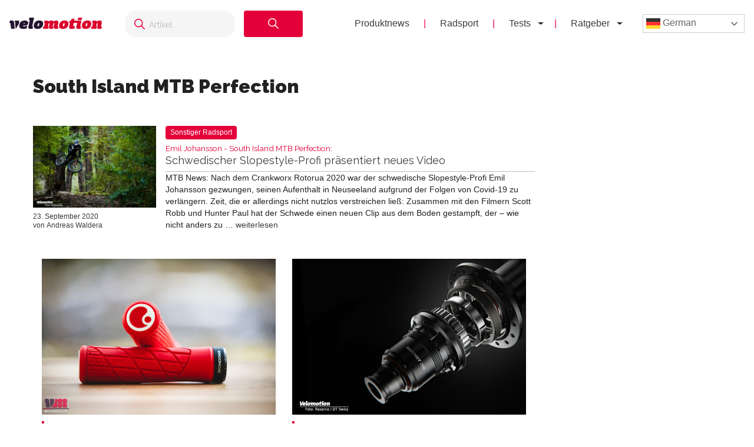

--- FILE ---
content_type: text/css
request_url: https://velomotion.de/wp-content/themes/magazine-pro/style.css?ver=3.1
body_size: 7217
content:
/**
 * Theme Name: Velomotion Magazine
 * Template:   genesis
 */

:root {
    --vm-color-primary: #E4003A;
    --vm-color-light: #ffffff;
    --vm-color-text: #151515;
    --vm-color-muted: #383838;
    --vm-grid-gap: 1rem;
    --vm-grid-gap-2x: 2rem;
    --vm-grid-gap-half: 0.5rem;
    --vm-header-height: 80px;
    --vm-color-border: #bbbbbb;
    --vm-space-xs: 0.5rem;
    --vm-space-sm: 1rem;
    --vm-space-md: 1.5rem;
    --vm-space-lg: 2.5rem;
    --vm-space-xl: 3rem;
}

* {
    box-sizing: border-box;
}

article, aside, details, figcaption, figure, footer, header, hgroup, main, nav, section, summary {
    display: block
}

audio, canvas, video {
    display: inline-block
}

audio:not([controls]) {
    display: none;
    height: 0
}

[hidden] {
    display: none
}

html {
    font-family: sans-serif;
    -ms-text-size-adjust: 100%;
    -webkit-text-size-adjust: 100%
}

body {
    margin: 0;
    background: #f3f3f3;
}

a:focus {
    outline: thin dotted
}

a:active, a:hover {
    outline: 0
}

h1 {
    font-size: 2em;
    margin: .67em 0
}

abbr[title] {
    border-bottom: 1px dotted
}

b, strong {
    font-weight: bold
}

dfn {
    font-style: italic
}

hr {
    -moz-box-sizing: content-box;
    box-sizing: content-box;
    height: 0
}

mark {
    background: #ff0;
    color: #3C3C3C
}

code, kbd, pre, samp {
    font-family: monospace, serif;
    font-size: 1em
}

pre {
    white-space: pre-wrap
}

q {
    quotes: "\201C" "\201D" "\2018" "\2019"
}

small {
    font-size: 80%
}

sub, sup {
    font-size: 75%;
    line-height: 0;
    position: relative;
    vertical-align: baseline
}

sup {
    top: -0.5em
}

sub {
    bottom: -0.25em
}

img {
    border: 0
}

svg:not(:root) {
    overflow: hidden
}

figure {
    margin: 0
}

fieldset {
    border: 1px solid silver;
    margin: 0 2px;
    padding: .35em .625em .75em
}

legend {
    border: 0;
    padding: 0
}

button, input, select, textarea {
    font-family: inherit;
    font-size: 100%;
    margin: 0
}

button, input {
    line-height: normal
}

button, select {
    text-transform: none
}

button, html input[type="button"], input[type="reset"], input[type="submit"] {
    -webkit-appearance: button;
    cursor: pointer
}

button[disabled], html input[disabled] {
    cursor: default
}

input[type="checkbox"], input[type="radio"] {
    box-sizing: border-box;
    padding: 0
}

input[type="search"] {
    -webkit-appearance: textfield;
    -moz-box-sizing: content-box;
    -webkit-box-sizing: content-box;
    box-sizing: content-box
}

input[type="search"]::-webkit-search-cancel-button, input[type="search"]::-webkit-search-decoration {
    -webkit-appearance: none
}

button::-moz-focus-inner, input::-moz-focus-inner {
    border: 0;
    padding: 0
}

textarea {
    overflow: auto;
    vertical-align: top
}

table {
    border-collapse: collapse;
    border-spacing: 0
}

/* Box Sizing
--------------------------------------------- */

*,
input[type="search"] {
    -webkit-box-sizing: border-box;
    -moz-box-sizing: border-box;
    box-sizing: border-box;
}

/*
Defaults
---------------------------------------------------------------------------------------------------- */

/* Typographical Elements
--------------------------------------------- */

body {
    background-color: #ffffff;
    color: #222;
    font-family: 'Helvetica Neue', 'Helvetica', serif;
    font-size: 16px;
    font-weight: 300;
    line-height: 2;
}

body.magazine-landing {
    background-color: #222;
}

a,
button,
input:focus,
input[type="button"],
input[type="reset"],
input[type="submit"],
textarea:focus,
.button {
    -webkit-transition: all 0.1s ease-in-out;
    -moz-transition: all 0.1s ease-in-out;
    -ms-transition: all 0.1s ease-in-out;
    -o-transition: all 0.1s ease-in-out;
    transition: all 0.1s ease-in-out;
}

::-moz-selection {
    background-color: #3C3C3C;
    color: #fff;
}

::selection {
    background-color: #3C3C3C;
    color: #fff;
}

a {
    background-color: inherit;
    color: #3C3C3C;
    font-weight: 400;
    text-decoration: none;
}

a:hover {
    color: var(--vm-color-primary);
}

p {
    margin: 0 0 24px;
    padding: 0;
}

strong {
    font-weight: 700;
}

ol,
ul {
    margin: 0;
    padding: 0;
}

blockquote,
blockquote::before {
    color: #888;
}

blockquote {
    margin: 40px;
}

blockquote::before {
    content: "\201C";
    display: block;
    font-size: 30px;
    height: 0;
    left: -20px;
    position: relative;
    top: -10px;
}

cite {
    font-style: normal;
}

/* Headings
--------------------------------------------- */

h1,
h2,
h3,
h4,
h5,
h6 {
    color: #222;
    font-family: 'Raleway', sans-serif;
    font-weight: 600;
    line-height: 1.2;
    margin: 0 0 16px;
}

h1 {
    font-size: 2em;
}

h2 {
    font-size: 1.7em;
}

h3 {
    font-size: 1.5em;
}

h4 {
    font-size: 1.2em;
}

h5 {
    font-size: 1em;
}

h6 {
    font-size: 0.85em;
}

/* Objects
--------------------------------------------- */

embed,
iframe,
img,
object,
video,
.wp-caption {
    max-width: 100%;
}

img {
    height: auto;
}

.featured-content img,
.gallery img {
    width: auto;
}

.videowerbung {
    max-width: 500px;
    margin-bottom: 50px;
    text-align: center;
    margin: 0 auto 50px;
}

.one_half .videowerbung {
    display: none;
}

.one_third .videowerbung {
    display: none;
}

.videowerbunghome {
    width: 31%;
    float: right;
    margin-top: -347px;
}

.su-tabs .videowerbung {
    display: none;
}

.su-tabs .gallery {
    width: 100%;
    margin-left: 0;
}

.clearboth {
    clear: both;
    margin-bottom: 20px;
}

/* Gallery
--------------------------------------------- */

.gallery {
    overflow: hidden;
    margin-bottom: 28px;
    width: 100%;
}

.gallery-item {
    float: left;
    margin: 0;
    padding: 0 4px;
    text-align: center;
    width: 100%;
}

.gallery-columns-2 .gallery-item {
    width: 50%;
}

.gallery-columns-3 .gallery-item {
    width: 33%;
}

.gallery-columns-4 .gallery-item {
    width: 25%;
}

.gallery-columns-5 .gallery-item {
    width: 20%;
}

.gallery-columns-6 .gallery-item {
    width: 16.6666%;
}

.gallery-columns-7 .gallery-item {
    width: 14.2857%;
}

.gallery-columns-8 .gallery-item {
    width: 12.5%;
}

.gallery-columns-9 .gallery-item {
    width: 11.1111%;
}

.gallery-columns-2 .gallery-item:nth-child(2n+1),
.gallery-columns-3 .gallery-item:nth-child(3n+1),
.gallery-columns-4 .gallery-item:nth-child(4n+1),
.gallery-columns-5 .gallery-item:nth-child(5n+1),
.gallery-columns-6 .gallery-item:nth-child(6n+1),
.gallery-columns-7 .gallery-item:nth-child(7n+1),
.gallery-columns-8 .gallery-item:nth-child(8n+1),
.gallery-columns-9 .gallery-item:nth-child(9n+1) {
    clear: left;
}

.gallery .gallery-item img {
    border: none;
    height: auto;
    margin: 0;
}


/* IMG Lazyload
--------------------------------------------- */
img[data-lazy-src] {
    opacity: 0;
}

img.lazyloaded {
    -webkit-transition: opacity .5s linear 0.2s;
    -moz-transition: opacity .5s linear 0.2s;
    transition: opacity .5s linear 0.2s;
    opacity: 1;
    max-width: 100% !important;
}

/* Forms
--------------------------------------------- */

input,
select,
textarea {
    background-color: #fff;
    border: 1px solid #ddd;
    color: #3C3C3C;
    font-family: 'Raleway', sans-serif;
    font-size: 14px;
    font-weight: 300;
    padding: 16px;
    width: 100%;
}

input:focus,
textarea:focus {
    border: 1px solid #888;
    outline: none;
}

input[type="checkbox"],
input[type="image"],
input[type="radio"] {
    width: auto;
}

::-moz-placeholder {
    color: #3C3C3C;
    font-family: 'Raleway', sans-serif;
    opacity: 1;
}

::-webkit-input-placeholder {
    color: #3C3C3C;
    font-family: 'Raleway', sans-serif;
}

button,
input[type="button"],
input[type="reset"],
input[type="submit"],
.button,
.entry-content .button {
    background-color: #3C3C3C;
    border: none;
    color: #fff;
    cursor: pointer;
    font-family: 'Raleway', sans-serif;
    padding: 16px 24px;
    text-transform: uppercase;
    width: auto;
}

button:hover,
input:hover[type="button"],
input:hover[type="reset"],
input:hover[type="submit"],
.button:hover,
.entry-content .button:hover {
    color: #fff;
    background-color: var(--vm-color-primary);
}

.entry-content .button:hover {
    color: #fff;
}

.button {
    display: inline-block;
}

input[type="search"]::-webkit-search-cancel-button,
input[type="search"]::-webkit-search-results-button {
    display: none;
}

/* Tables
--------------------------------------------- */

table {
    border-collapse: collapse;
    border-spacing: 0;
    line-height: 2;
    margin-bottom: 40px;
    width: 100%;
}

tbody {
    border-bottom: 1px solid #ddd;
}

th,
td {
    text-align: left;
}

th {
    font-weight: bold;
    text-transform: uppercase;
}

td {
    border-top: 1px solid #ddd;
    padding: 6px 0;
}

/*
Common Classes
---------------------------------------------------------------------------------------------------- */

/* WordPress
--------------------------------------------- */

.avatar {
    float: left;
}

.alignleft .avatar {
    margin-right: 24px;
}

.alignright .avatar {
    margin-left: 24px;
}

.author-box .avatar {
    display: block;
    height: 140px;
    width: 140px;
    margin-right: 25px;
    object-fit: cover;
}

.comment .avatar {
    height: 50px;
    margin: 0 16px 24px 0;
    width: 50px;
    display: none;
}

a.aligncenter img {
    display: block;
    margin: 0 auto;
}

img.centered,
.aligncenter {
    display: block;
    margin: 0 auto 24px;
    max-width: 100% !important;
}

img.alignnone {
    margin-bottom: 12px;
}

.alignleft {
    float: left;
    text-align: left;
}

.alignright {
    float: right;
    text-align: right;
}

a.alignleft,
a.alignright {
    max-width: 100%;
}

a.alignleft,
img.alignleft,
.wp-caption.alignleft {
    margin: 0 24px 24px 0;
}

a.alignright,
img.alignright,
.wp-caption.alignright {
    margin: 0 0 24px 24px;
}

.entry-content .wp-caption-text {
    font-size: 14px;
    font-weight: 700;
    margin: 0;
    text-align: center;
}

.gallery-caption,
.entry-content .gallery-caption {
    margin: 0 0 10px;
}

.widget_calendar table {
    width: 100%;
}

.widget_calendar td,
.widget_calendar th {
    text-align: center;
}

/* Genesis
--------------------------------------------- */

.breadcrumb {
    border-bottom: 1px dotted #888;
    margin-bottom: 40px;
    padding-bottom: 10px;
}

.archive-description,
.author-box {
    margin-bottom: 3rem;
    padding: 2rem;
    text-align: justify;
}

.archive-description,
.author-box {
    background-color: #f5f5f5;
}

.archive-description p:last-child,
.author-box p:last-child,
.search-results .archive-description h1 {
    margin-bottom: 0;
}


.author-box-title {
    color: #3C3C3C;
    font-family: 'Roboto', sans-serif;
    font-size: 1.4em;
    margin-bottom: 12px;
}

.author-box p {
    margin-bottom: 0;
}

/* Search Results
--------------------------------------------- */
.search .entry {
    margin-bottom: 10px;
}

.search main.content {
}

.search .entry-content {
    padding: 0;
}

.search .entry-title.cover {
    font-size: 1.7em;
    margin: 0;
    width: 100%;
}

.search header.entry-header {
    margin-bottom: 0;
}

.search header.entry-header.title {
    margin-bottom: 25px;
}

.search .entry-header .entry-meta {
    margin-bottom: 10px;
}

.search-results .focus2017mobiledetails, .search-results .Focus2017fazit, .search-results .gallery {
    display: none;
}

.search-results .post .featured_image img {
    display: block;
}

.search-results .post img {
    display: none;
}

.search-results .post {
    border-bottom: 3px solid black;
    margin-bottom: 70px;
}

/* Search Form
--------------------------------------------- */

.search-form {
    overflow: hidden;
    background: var(--vm-color-primary);
}

.entry-content .search-form {
    width: 50%;
}

.site-header .search-form {
    float: right;
    margin-top: 24px;
}

.footer-widgets .search-form input {
    border: none;
}

.genesis-nav-menu .search-form input {
    background-color: var(--vm-color-primary);
    color: #fff;
    text-transform: uppercase;
    width: 180px;
    padding: 0 10px;
    line-height: 50px;
    border: 0;
}

.genesis-nav-menu .search-form ::-moz-placeholder {
    color: #fff;
}

.genesis-nav-menu .search-form ::-webkit-input-placeholder {
    color: #fff;
}

.genesis-nav-menu .search-form input:focus {
    border: 1px solid #fff;
}

.genesis-nav-menu .search input[type="submit"],
.widget_search input[type="submit"] {
    border: 0;
    clip: rect(0, 0, 0, 0);
    height: 1px;
    margin: -1px;
    padding: 0;
    position: absolute;
    width: 1px;
}

/* Titles
--------------------------------------------- */

.entry-title a:hover {
    color: var(--vm-color-primary);
}

.widget-title {
    font-size: 16px;
    margin-bottom: 24px;
    text-transform: uppercase;
}

.magazine-home .content .widget-title,
.sidebar .widget-title {
    background-color: #3C3C3C;
    color: #fff;
    padding: 10px;
}

.sidebar .enews .widget-title {
    background: none;
    padding: 0;
}

.footer-widgets .widget-title {
    color: #fff;
}

.archive-title {
    font-size: 20px;
    margin-bottom: 24px;
}

.featured_image {
    position: relative;
}

.featured_image img {
    width: 100%;
    height: auto;
}

.magazine-home span.vmsubtitle, .archive span.vmsubtitle {
    display: block;
    color: var(--vm-color-primary);
    font-size: 0.875em;
    line-height: 1.15;
}

.relatedposts_single span.vmsubtitle {
    display: none;
}

.archive a:has(.vmsubtitle) {
    line-height: 1.25;
}


/*
Widgets
---------------------------------------------------------------------------------------------------- */

.widget,
.widget li {
    word-wrap: break-word;
}

.widget li {
    list-style-type: none;
    margin-bottom: 0.5rem;
}

.widget li:last-child {
    margin-bottom: 0;
}

.widget ol > li {
    list-style-position: inside;
    list-style-type: decimal;
    padding-left: 20px;
    text-indent: -20px;
}

.widget li li {
    border: none;
    margin: 0 0 0 30px;
    padding-bottom: 0;
}

.widget ul > li:last-child {
    margin-bottom: 0;
}

.widget .genesis-nav-menu li li {
    margin: 0;
    padding: 0;
}

/* Featured Content
--------------------------------------------- */

.featured-content {
    clear: both;
    overflow: hidden;
    padding-left: 15px;
    padding-right: 15px;
}

.home-middle .featured-content a,
.home-top .featured-content a {
    position: relative;
    max-height: 350px;
    overflow: hidden;
}

.featured-content .entry {
    margin-bottom: 30px;
}

.content .home-middle .featured-content .entry,
.content .home-top .featured-content .entry {
    border: none;
    float: left;
    max-width: 100%;
}

.home-middle .featured-content .entry {
    width: calc(50% - 15px);
}

.content .home-bottom .featured-content .entry,
.sidebar .featured-content .entry {
    border-bottom: 2px solid #eee;
}

.content .home-bottom .featured-content .entry {
    width: 33.333%;
    float: left;
    box-sizing: border-box;
    padding: 10px;
    border-bottom: 0;
    position: relative;
}

.home-bottom .featured-content .entry-title {
    font-size: 20px;
}

.home-bottom .featured-content .entry:nth-of-type(3n+1) {
    clear: left;
}

.sidebar .featured-content .entry:last-child {
    border-bottom: none;
}

.home-middle .featured-content .entry-content p:last-child,
.home-top .featured-content .entry-content p:last-child,
.sidebar .featured-content .entry:last-child {
    margin-bottom: 0;
}

.home-middle .featured-content .entry:nth-of-type(2n+1) {
    clear: left;
    margin-right: 30px;
}

.featured-content .entry-title {
    font-size: 24px;
    line-height: 1.2;
    border-left: 4px solid var(--vm-color-primary);
    padding: 10px 0 10px 10px;
}

.sidebar .featured-content .entry-title {
    font-size: 20px;
}

.featured-content .entry-title a {
    border: none;
}

.featured-content a.alignnone {
    margin-bottom: 5px;
    max-width: 100%
}

.featured-content .entry-header .entry-meta {
    margin-bottom: 10px;
}

.js .content .home-middle a .entry-time,
.js .content .home-top a .entry-time {
    background-color: var(--vm-color-primary);
    bottom: 24px;
    color: #fff;
    font-size: 14px;
    font-weight: 300;
    padding: 5px 10px;
    position: absolute;
    right: 0;
}

.js .home-middle a.alignleft,
.js .home-top a.alignleft {
    margin: 0 24px 24px 0;
}

.js .home-middle a.alignright,
.js .home-top a.alignright {
    margin: 0 0 24px 24px;
}

.js .home-middle a.alignleft img,
.js .home-middle a.alignright img,
.js .home-top a.alignleft img,
.js .home-top a.alignright img {
    margin: 0;
}

.home-middle a.more-link,
.home-top a.more-link {
    background-color: #eee;
    clear: both;
    color: #3C3C3C;
    display: block;
    font-size: 14px;
    margin-top: 20px;
    padding: 8px 10px;
    text-align: center;
}

.home-middle a.more-link:hover,
.home-top a.more-link:hover {
    background-color: var(--vm-color-primary);
    color: #fff;
}

.featured-content ul {
    clear: both;
    margin-bottom: 30px;
}

.featured-content li {
    list-style-type: none;
    border-bottom: 1px solid var(--vm-color-primary);
    padding: 5px 0;
}

.hlbanner_1 {
    text-align: center;
}

.hlbanner_2 {
    text-align: center;
}

.featured-content .category-mtb_e-bike_rennrad-tests .entry-title::before {
    /* content: 'Test'; */
    background: white;
    position: absolute;
    top: 15px;
    right: 15px;
    padding: 10px 25px 10px;
    display: inline-block;
    /* -webkit-transform: rotate(30deg); */
    -moz-transform: rotate(30deg);
    -o-transform: rotate(30deg);
    -ms-transform: rotate(30deg);
    /* transform: rotate(25deg); */
    border: 2px solid var(--vm-color-primary);
    /* overflow:hidden; */
    /* border-top: 2px solid #f09502; */
    /* border-left: 2px solid #f09502; */
    opacity: 0.8;
}

/*
Plugins
---------------------------------------------------------------------------------------------------- */

/* Genesis eNews Extended
--------------------------------------------- */

.enews-widget {
    background-color: #3C3C3C;
    color: #aaa;
    padding: 40px;
}

.enews form + p {
    margin-top: 24px;
}

.enews-widget .widget-title {
    color: #fff;
}

.enews-widget input {
    margin-bottom: 16px;
}

.enews-widget input:focus {
    border: 1px solid #ddd;
}

.enews-widget input[type="submit"] {
    background-color: var(--vm-color-primary);
    color: #fff;
    margin: 0;
    width: 100%;
}

.enews-widget input:hover[type="submit"] {
    background-color: #fff;
    color: #3C3C3C;
}

/* Genesis Latest Tweets
--------------------------------------------- */

.latest-tweets ul li {
    margin-bottom: 16px;
}

/* SU Slider Fix
--------------------------------------------- */

.su-slider-prev, .su-slider-next {
    opacity: 1;
    width: 50px;
    height: 50px;
    background-color: #3C3C3Cab;
}

.su-slider-prev {
    background-position: -35px 4px;
}

.su-slider-next {
    background-position: 5px 4px;
}

/* Genesis Responsive Slider
--------------------------------------------- */

.magazine-home .content #genesis-responsive-slider,
.magazine-home .content .genesis_responsive_slider li {
    border: none;
}

.magazine-home .genesis_responsive_slider {
    margin-bottom: 40px;
}

.magazine-home .content .genesis_responsive_slider li:before {
    content: "";
    margin: 0;
}

.magazine-home .content .genesis_responsive_slider .slide-excerpt,
.magazine-home .content .genesis_responsive_slider .slide-excerpt-border {
    background: transparent;
    border: none;
    margin: 0;
}

.magazine-home .content .genesis_responsive_slider .slide-excerpt {
    padding: 0;
}

.magazine-home .content #genesis-responsive-slider,
.magazine-home .content .genesis_responsive_slider .slides li,
.magazine-home .content .genesis_responsive_slider .flex-direction-nav li {
    margin: 0;
    padding: 0;
}

.magazine-home .content .genesis_responsive_slider .flex-control-nav {
    line-height: 1;
}

.magazine-home .content .genesis_responsive_slider .flex-control-nav li {
    margin: 0;
    padding: 0 5px;
}

.magazine-home .content .genesis_responsive_slider .flex-direction-nav li a {
    -webkit-transition: none;
    -moz-transition: none;
    -ms-transition: none;
    -o-transition: none;
    transition: none;
}

.magazine-home .content .genesis_responsive_slider .slide-excerpt-border {
    background: #fff;
    width: 100%;
}

.magazine-home .content .genesis_responsive_slider h2,
.magazine-home .content .genesis_responsive_slider h2 a {
    line-height: 1.2;
    margin: 0;
}

.magazine-home .content .genesis_responsive_slider p {
    font-size: 14px;
    margin: 10px 0 0;
}

.magazine-home .content .genesis_responsive_slider .flex-direction-nav li a {
    background: url(images/icon-direction-nav.png) no-repeat -50px 0;
    background-size: 100px 98px;
    height: 49px;
    outline: none;
    right: -25px;
    -webkit-transition: none;
    -moz-transition: none;
    -ms-transition: none;
    -o-transition: none;
    transition: none;
    width: 50px;
}

.magazine-home .content .genesis_responsive_slider .flex-direction-nav li a:hover {
    background-position: -50px -49px;
}

.magazine-home .content .genesis_responsive_slider .flex-direction-nav li a.prev {
    background-position: 0 0;
    bottom: auto;
    left: auto;
    right: 62px;
    top: 30px;
}

.magazine-home .content #genesis-responsive-slider .flex-direction-nav li a.next {
    bottom: auto;
    left: auto;
    right: 10px;
    top: 30px;
}

.magazine-home .content #genesis-responsive-slider .flex-direction-nav li a:hover.prev {
    background-position: 0 -49px;
}

/* Jetpack
--------------------------------------------- */

img#wpstats {
    display: none;
}

/* Simple Social Icons
--------------------------------------------- */

.sidebar .simple-social-icons ul li {
    margin: 0 2px 4px;
}

/* Social Sharing
--------------------------------------------- */

@media all and (max-width: 1139px) {
    .shariff .orientation-vertical {
        flex-direction: row;
    }
}

@media all and (max-width: 680px) {
    .ShariffSC.sharebuttons {
        position: fixed;
        width: 100%;
        margin-left: -20px;
        z-index: 1;
        background: #ffffff;
    }

    .ShariffSC.sharebuttons.show {
        bottom: 0;
        transition: bottom 1s;
    }

    .ShariffSC.sharebuttons.hide {
        bottom: -65px;
        transition: bottom 1s;
    }

    .shariff.shariff-align-flex-start ul {
        flex-direction: row;
        justify-content: center;
    }
}

@media all and (min-width: 1140px) {
    .hlbanner_1 {
        text-align: center;
        margin: -50px 0 20px 0;
    }

    table.bestenliste tbody tr {
        height: 230px;
    }

    .gallery-columns-3 .gallery-item {
        width: 32%;
    }

    .gallery-columns-4 .gallery-item {
        width: 24%;
    }

    .gallery-columns-2 .gallery-item {
        width: 48%;
    }

    .vm-featured-section__item {
        -ms-flex: 0 1 30.6%;
        flex: 0 1 30.6%;
    }

    .sharebuttons {
        position: fixed;
        left: 0;
        top: 250px;
        background: #eef3fa;
        border-top-right-radius: 2px;
        border-bottom-right-radius: 2px;
    }

    span.shareheader {
        display: none;
    }

    .shariff ul.shariff-buttons li {
        margin: 1px;
    }

    .ShariffSC.sharebuttons.show {
        left: 0;
        transition: left 1s;
    }

    .ShariffSC.sharebuttons.hide {
        left: -100px;
        transition: left 1s;
    }
}

/* Reviews
--------------------------------------------- */

.fwlayoutkrad {
    position: relative;
    z-index: 0;
}

h2.fazithead {
    text-align: center;
    margin-bottom: 30px;
    border-bottom: 2px solid;
    border-top: 2px solid;
    padding: 20px;
    font-weight: 500;
    background: rgba(0, 160, 235, 0.43137254901960786);
    font-size: 1.5em;
}

.fwlayout {
    padding: 0 120px 50px;
}

.divprocontra {
    display: flex;
    background: rgba(255, 255, 255, 0.6196078431372549);
    border: 2px solid #c7c7c7;
}

.fazitpro, .fazitcontra, .fazitneutral {
    width: 33%;
    padding: 20px;
}

.thefacts {
    text-align: right;
}

.factheader {
    font-weight: bold;
    float: left;
}

h3.faktenboxheader {
    margin-bottom: 9px;
}

.charaktertestbox {
    display: none;
}

.fazitbox {
    padding: 30px;
    background: rgba(255, 255, 255, 0.6196078431372549);
    margin-top: 15px;
    display: flex;
    border: 2px solid #c7c7c7;
    text-align: justify;
}

.reviewbround {
    position: absolute;
    width: 100%;
    height: 100%;
    top: 0;
    z-index: -1;
    opacity: 0.2;
    background-repeat: no-repeat;
    background-size: cover;
    background-position: center;
}

.fazitbox .testsiegel {
    padding: 0 0 0 20px;
    margin: auto;
    width: 50%;
}

.fazittextkurz {
    width: 100%;
}

.wertungsbox.biketest {
    padding: 30px;
    background: rgba(255, 255, 255, 0.6196078431372549);
    display: flex;
    border: 2px solid #c7c7c7;
    margin-top: 15px;
}

.wertungsboxpl {
    width: 50%;
}

.wertungsboxgesamt {
    width: 50%;
    padding: 0 20px;
}

.blwertungi {
    height: 30px;
    padding: 0 20px;
}

.blwertungr {
    border: 1px solid #c7c7c7;
}

span.wertungszahl {
    position: absolute;
    line-height: 30px;
    padding-left: 5px;
}

.proconlist li {
    margin: 0 0 10px 24px;
    line-height: 18px;
}

ul.proconlist {
    list-style: none;
}

.proconlist img {
    width: 13px;
    float: left;
    margin: 2px 0;
    display: inline;
}

.bllink {
    background: #c7c7c7;
    font-size: 16px;
    padding: 10px;
    text-align: center;
    border-top: 2px solid;
}

.bllink a {
    font-size: 1em;
}

.fmarktlinkbox a {
    background: transparent;
    font-size: 1.2em;
    font-weight: bold;
    margin: 0 auto;
}

.fmarktlinkbox a:hover {
    color: white;
}

.fmarktlinkbox {
    padding: 10px 30px;
    text-align: justify;
    align-items: center;
    background: rgba(0, 160, 235, 0.43137254901960786);
}

/* Focus 2017
--------------------------------------------- */


.focus2017mobiledetails ul {
    list-style: none;
}

.focus2017mobiledetails {
    padding: 0 100px;
}

.Focus2017rating ul.Focus2017Liste {
    display: flex;
}

.Focus2017rating ul.Focus2017Liste li {
    width: 25%;
}

.focus2017mobiledetails span.dashicons.dashicons-star-filled {
    font-size: 29px;
    width: 29px;
    height: 29px;
}

.focus2017wertungi {
    overflow: hidden;
    height: 30px;
}

ul.Focus2017plusminus {
    list-style: none;
}

.Focus2017fazit {
    display: flex;
    margin-top: 40px;
    padding: 0 100px;
}

.fazittextfocus {
    padding-right: 50px;
}

ul.Focus2017plusminus span.dashicons.dashicons-plus {
    font-size: 30px;
    width: 30px;
    height: 30px;
    color: white;
    background: #009c00;
    vertical-align: middle;
    margin-right: 5px;
    padding-top: 2px;
}

ul.Focus2017plusminus span.dashicons.dashicons-minus {
    font-size: 30px;
    width: 30px;
    height: 30px;
    color: white;
    background: red;
    vertical-align: middle;
    margin-right: 5px;
    padding-top: 2px;
}

.focus2017mobiledetails h2 {
    margin-bottom: 3px;
    margin-top: 10px;
}

.focus2017award {
    width: 75%;
    background: url(https://media-prod.velomotion.de/wp-content/uploads/2019/02/07142221/focus_siegel_zwei.jpg);
    height: 230px;
    background-size: contain;
    background-repeat: no-repeat;
    display: inline-block;
}

ul.focusnote {
    margin-left: 51%;
    list-style: none;
    padding-top: 10%;
    font-size: 2em;
    line-height: 30px;
    color: #f2f2f2;
    font-weight: bold;
}

.focus2017awardframe {
    width: 67%;
    padding-left: 50px;
    padding-top: 50px;
    text-align: center;
}

.Focus2017specsrating {
    display: flex;
}


/* Pagination
--------------------------------------------- */

.archive-pagination,
.entry-pagination {
    font-size: 14px;
    margin: 40px 0;
}

.archive-pagination li {
    display: inline;
}

.archive-pagination li a {
    background-color: #3C3C3C;
    color: #fff;
    cursor: pointer;
    display: inline-block;
    padding: 8px 12px;
}

.archive-pagination li a:hover,
.archive-pagination li.active a {
    background-color: var(--vm-color-primary);
}

.entry-pagination a {
    border-bottom: 1px solid #ddd;
}

/* Comments
--------------------------------------------- */

.comment-respond,
.entry-comments,
.entry-pings {
    background-color: #fff;
    margin-bottom: 50px;
    padding: 0 100px;
}

.comment-content {
    clear: both;
}

.entry-comments .comment-author {
    margin-bottom: 0;
}

@media all and (min-width: 768px) {
    .comment-respond input[type="email"],
    .comment-respond input[type="text"],
    .comment-respond input[type="url"] {
        width: 50%
    }
}

.comment-respond label {
    display: block;
    margin-right: 12px;
}

.comment-list li,
.ping-list li {
    list-style-type: none;
}

.comment-list li {
    margin-top: 24px;
    padding: 32px;
}

.comment-list li li {
    margin-right: -32px;
}

li.comment {
    background-color: #f5f5f5;
    border: 2px solid #fff;
    border-right: none;
}

.entry-pings .reply {
    display: none;
}

.bypostauthor {
}

.form-allowed-tags {
    background-color: #f5f5f5;
    font-size: 14px;
    padding: 24px;
}

/*
Bestenlisten
---------------------------------------------------------------------------------------------------- */


table.bestenliste td {
    border-bottom: 10px solid #ffffff;
}

.blbildheading {
    text-shadow: 0 0 4px #000000;
    text-align: center;
    font-weight: bold;
    color: #f1f1f1;
    margin-top: 20px;
}

table.bestenliste tr:hover .platzbl {
    color: #c49d02;
}

table.bestenliste tr:hover td {
    background-color: #fffcf2;
}

table.bestenliste th {
    background: #262626;
    color: #f2f2f2;
    font-size: 14px;
}

table#bestenlisteliste {
    width: 145%;
    margin-left: -180px;
    font-size: 12px;
}

.testlinkbl {
    margin-top: 20px;
    float: left;
}

.preisvergleichbl {
    display: none;
}

table.bestenliste td, th {
    vertical-align: top;
    border: 0;
    background: #ffffff;
    padding: 10px;
}

span.proconbl img {
    padding-bottom: 2px;
}

span.proconbl {
    margin-right: 5px;
}

.platzbl {
    width: 5%;
    font-size: 40px;
    font-weight: bold;
    padding-top: 20px;
    text-align: center;
    padding-top: 15px;
}

table#bestenlisteliste .produktbl {
    width: 22%;
    background-size: cover;
    background-repeat: no-repeat;
    background-position: center;
    font-size: 15px;
}

table#bestenlisteliste .wertungbl {
    width: 13.5%;
    font-weight: bold;
}

table#bestenlisteliste .preisleistungbl {
    width: 13.5%;
    font-weight: bold;
}

table#bestenlisteliste .preisbl {
    width: 10%;
}

table#bestenlisteliste td.detail1bl {
    width: 10%;
}

table#bestenlisteliste td.detailsproconbl {
    width: 20%;
}

h3.BLheading {
    font-size: 14px;
}

.siegelbl {
    width: 38%;
    float: right;
    margin-right: 10px;
    margin-top: 10px;
}

table.bestenliste tbody tr {
    height: 150px;
}

.bestenlistetabellemobil {
    display: none;
}

.bldetailliste img {
    width: 8px;
    margin-right: 5px;
}

.bestenlistetabelle table#bestenlisteliste td.produktbl {
    width: 22%;
    background-size: cover;
}

.preisvergleichbl {
    display: none;
}

/*
Suche
---------------------------------------------------------------------------------------------------- */

li.right.search {
    display: none;
}

.stick li.right.search {
    display: block;
    border-radius: 0;
    padding: 0;
    border: 0;
}

li.right.search .search-form {
    margin-top: 0;
}

.searchbar {
    max-width: 1200px;
    margin: auto;
    display: flex;
}

.searchbar input.search-form-input {
    text-align: left;
    background: white;
    height: 35px;
    float: right;
    font-size: 15px;
}

section#search-2 {
    width: 20%;
    margin-left: 20px;
    position: absolute;
    right: 20px;
    margin: auto 0;
    top: 25px;
}

/*
Sidebars
---------------------------------------------------------------------------------------------------- */

.sidebar p:last-child,
.sidebar ul > li:last-child {
    margin-bottom: 0;
}

.sidebar .featured-content p:last-child {
    margin-bottom: 24px;
}

.sidebar li {
    border-bottom: 1px dotted #888;
    margin-bottom: 6px;
    padding-bottom: 6px;
}

.sidebar .widget {
    margin-bottom: 40px;
}

.sidebar .tagcloud a,
.sidebar .tagcloud a:visited {
    background-color: #eee;
    color: #3C3C3C;
    cursor: pointer;
    display: inline-block;
    margin: 0 5px 5px 0;
    padding: 5px 10px;
}

.sidebar .tagcloud a:hover {
    background-color: var(--vm-color-primary);
    color: #fff;
}


/*
Footer Widgets
---------------------------------------------------------------------------------------------------- */

.footer-widgets {
    background-color: #3C3C3C;
    color: #aaa;
    clear: both;
    font-size: 14px;
    padding: 60px 0 20px;
}

.footer-widgets-1,
.footer-widgets-2,
.footer-widgets-3 {
    width: 360px;
}

.footer-widgets-1 {
    margin-right: 30px;
}

.footer-widgets-1,
.footer-widgets-2 {
    float: left;
}

.footer-widgets-3 {
    float: right;
}

.footer-widgets a {
    color: #fff;
    font-weight: 300;
}

.footer-widgets a:hover {
    color: #ccc;
}

.footer-widgets p:last-child {
    margin-bottom: 0;
}

.footer-widgets .widget {
    margin-bottom: 40px;
}

.footer-widgets li {
    margin-bottom: 20px;
}

.footer-widgets .enews-widget {
    padding: 0;
}

.footer-widgets button,
.footer-widgets input[type="button"],
.footer-widgets input[type="reset"],
.footer-widgets input[type="submit"],
.footer-widgets .button {
    background-color: #eee;
    color: #3C3C3C;
}

.footer-widgets button:hover,
.footer-widgets input[type="button"]:hover,
.footer-widgets input[type="reset"]:hover,
.footer-widgets input[type="submit"]:hover,
.footer-widgets .button:hover {
    background-color: #fff;
    color: #3C3C3C;
}


/*
Site Footer
---------------------------------------------------------------------------------------------------- */

.site-footer {
    background-color: #3C3C3C;
    font-family: 'Raleway', sans-serif;
    font-size: 14px;
    text-align: center;
}

.site-footer .wrap {
    border-top: 1px solid #444;
    padding: 20px 0;
}

.site-footer,
.site-footer a {
    color: #aaa;
}

.site-footer a:hover {
    color: #fff;
}

.site-footer p {
    margin-bottom: 0;
}

.descfooter {
    z-index: 9;
    position: relative;
    max-width: 1200px;
    margin: 0 auto;
    padding: 20px;
    background: white;
    display: none;
}

.home .descfooter {
    display: block;
}

.vm-overlay-banner-container {
    position: fixed;
    top: 71px;
    display: none;
    z-index: 8888;
}

.vm-overlay-banner {
    width: 360px;
    height: 1200px;
    background: #fafafa;
}

.vm-header {
    z-index: 4000;
}

button.vm-button.vm-button--transparent,
button.vm-button.vm-button--transparent:hover {
    background-color: transparent;
}

.vm-travel-main,
.vm-travel-main *,
.tour-container,
.tour-container *,
.vm-elastic-search,
.vm-elastic-search *,
.search-page-results-container,
.search-page-results,
.search-page-results__item {
    box-sizing: border-box;
}

.tour-item .entry-content,
.search-page-results__item .entry-content {
    padding: 10px;
}

.tour-item .entry-title,
.search-page-results__item .entry-title {
    font-size: 18px;
}

.vm-travel-main .featured_image {
    margin-bottom: 8px;
    overflow: hidden;
}

.vm-travel-main .featured_image:before {
    content: '';
    display: block;
    width: 1px;
    margin-left: -1px;
    float: left;
    padding-top: 75%;
    height: 0;
}

.vm-travel-main .featured_image:after {
    content: '';
    display: block;
    clear: both;
}

.vm-travel-main .featured_image > img {
    position: absolute;
    top: 50%;
    left: 50%;
    transform: translate(-50%, -50%);
    width: auto;
    height: 100%;
    object-fit: cover;
    max-width: 100%;
    max-height: 100%;
}

.vm-travel-destination {
    cursor: pointer;
    background-size: contain;
    background-repeat: no-repeat;
    background-position: center;
    margin-bottom: 16px;
}

.vm-travel-destination:before {
    content: '';
    display: block;
    width: 1px;
    margin-left: -1px;
    float: left;
    padding-top: 66.66667%;
    height: 0;
}

.vm-travel-destination:after {
    content: '';
    display: block;
    clear: both;
}

.vm-travel-destination__label {
    position: absolute;
    top: 0;
    left: 0;
    width: 100%;
    height: 100%;
    display: flex;
    flex-direction: column;
    justify-content: center;
    text-align: center;
    font-size: 24px;
    color: #ffffff;
    background: radial-gradient(ellipse at center, rgba(0, 0, 0, .3) 0%, transparent 50%);
    text-shadow: 0 2px 3px rgba(0, 0, 0, .35), 0 -2px 3px rgba(0, 0, 0, .35), -2px 0 3px rgba(0, 0, 0, .35), 2px 0 3px rgba(0, 0, 0, .35);
}

.vm-travel-destination__label:hover {
    color: var(--vm-color-primary)
}

p:empty {
    display: none;
}

@media all and (max-width: 1024px) {
    .archive-description,
    .author-box {
        padding: 1rem;
        margin-bottom: 1.5rem;
    }

    .comment-respond, .entry-comments, .entry-pings {
        padding: 0 50px;
    }
}

@media all and (max-width: 680px) {
    .avatar {
        float: none;
        margin: 0 auto 0.5rem;
    }

    .author-box-title {
        font-size: 1rem;
    }

    .author-box-content {
        font-size: 0.875rem;
    }

    .comment-respond, .entry-comments, .entry-pings {
        padding: 1rem 0;
    }
}


@media all and (max-width: 1024px) {
    .fazitpro, .fazitcontra, .fazitneutral {
        width: 90%;
    }

    .single .author-box .avatar {
        display:none!important;
    }

    ul#menu-footer {
        background: white;
        border-top: 2px solid #009ddf;
        display: block!important;
    }

    #vlogosticky {
        display: none !important;
    }

    .search-form {
        border-radius: 0;
    }

    .vlogomobile.stick {
        display: block;
        text-align: center;
        width: 40px;
        position: fixed;
        right: 35px;
        top: 3px;
        z-index: 999999;
    }

    .vlogomobile {
        display: block;
        text-align: center;
        width: 60px;
        position: absolute;
        right: 50px;
        top: 3px;
        z-index: 999999;
    }

    .vlogo {
        display: none;
    }

    .title-area {
        border-bottom: 0;
    }

    .search main.content {
        padding: 0 20px;
    }

    .nav-primary.stick a {
        line-height: 1.1;
    }

    .nav-primary.stick::before {
        content: "";
        background-image: none;
    }

    .nav-primary .menu-item-has-children a::after {
        border: 0;
    }

    .nav-primary.stick .genesis-nav-menu.responsive-menu .sub-menu .sub-menu {
        display: none;
    }

    .nav-primary {
        background: #3C3C3C;
        margin: 30px 0;
    }

    .fazitbox, .wertungsbox.biketest {
        padding: 10px 20px 20px 20px;
        border: 1px solid #c7c7c7;
    }

    h3.contraboxheader, h3.proboxheader {
        margin-bottom: 7px;
    }

    .proconlist li {
        margin: 0 0 6px 15px;
    }

    .proconlist img {
        width: 10px;
        margin: 3px 0;
    }

    .divprocontra {
        border: 1px solid #c7c7c7;
    }

    .fazitpro, .fazitcontra, .fazitneutral {
        padding: 20px;
    }

    .author-box {
        padding: 20px;
        font-size: 12px;
    }

    .comment-respond input[type="email"], .comment-respond input[type="text"], .comment-respond input[type="url"] {
        width: 100%;
        padding: 5px;
    }

    p.comment-form-author {
        margin-bottom: 8px;
    }

    p.comment-form-url {
        display: none;
    }

    .archive .content .entry {
        width: 100%;
        margin-bottom: 10px;
    }

    .archive-cat-desc {
        padding: 10px;
        font-size: 10px;
    }

    .single .entry-header .entry-meta {
        display: none;
    }

    .archive header.entry-header {
        margin-bottom: 10px;
    }

    .archive .content .featured_image img {
        height: auto;
    }

    .bestenlistetabelle {
        display: none;
    }

    .bestenlistetabellemobil {
        display: block !important;;
    }

    .bestenlistetabellemobil tbody tr {
        height: 80px !important;
    }

    .bestenlistetabellemobil td.platzblmobil {
        font-size: 1.5em;
    }

    .featured_image .testsiegel img {
        width: 125px;
        top: 15px;
        right: 15px;
    }

    .videowerbunghome {
        display:none;
    }

    body {
        font-size: 16px;
    }

    .entry-content .wp-caption-text {
        font-size: 11px;
    }

    .home .content {
        padding: 0;
    }

    .entry-title.cover {
        font-size: 1.6em;
        width: 100%;
        margin: 0;
    }

    .archive .entry-title.cover {
        font-size: 1.6em;
        border-left:4px solid #009ddf;
    }

    .comment-respond, .entry-comments, .entry-pings {
        padding: 0 20px;
    }

    .relatedposts_single {
        padding: 0 20px;
    }

    .relatedposts_single .gallery-columns-4 .gallery-item {
        width: 100%;
        height: 230px;
    }

    .relatedposts_single .gallery-item:nth-child(2n+1) {
        clear: left;
    }

    .gallery-columns-4 .gallery-item:nth-child(4n+1) {
        clear: none;
    }

    .lbbanner {
        padding: 10px 0 10px;
    }

    .fwlayout {
        padding: 0 0px 50px;
    }

    .divprocontra {
        display: block;
    }

    .wertungsboxgesamt {
        width: 100%;
        padding: 0;
    }

    .wertungsboxpl {
        width: 100%;
    }

    .reviewbround {
        display: none;
    }

    .fazitbox {
        display: block;
    }

    .fazitbox .testsiegel {
        padding: 25px 0 0 0;
    }

    .fazitpro, .fazitcontra, .fazitneutral {
        width: 100%;
    }

    .wertungsbox.biketest {
        display: block;
    }

    h3.blboxheader {
        margin: 10px 0px 5px 0px;
    }

    .one_half, .one_third, .two_third, .three_fourth, .two_fourth, .one_fourth, .one_fifth, .two_fifth, .three_fifth, .four_fifth, .one_sixth, .two_sixth, .three_sixth, .four_sixth, .five_sixth {
        width: 100% !important;
    }
}


.su-posts-default-loop .su-post-thumbnail {
    height: auto;
}

.su-posts-default-loop .su-post-comments-link {
    display: none;
}

.su-posts.su-posts-default-loop .su-post {
    background: #f5f5f5;
    padding: 15px;
    border: 1px solid #c7c7c7;
    margin-bottom: 1.5em;
}

.su-posts.su-posts-default-loop .su-post-thumbnail {
    height: auto;
}

.su-posts.su-posts-default-loop .su-post-excerpt {
    display: none;
}

.su-box-title {
    display: none !important;
}

.su-box-content {
    text-align: center;
}

.relatedposts_single {
    padding: 0 100px;
}

.widget.featuredpost > .widget-wrap {
    display: grid;
    grid: auto-flow/repeat(auto-fit, minmax(280px, 1fr));
    row-gap: 1.25rem;
    column-gap: 1.75rem;
}

.widget.featuredpost .entry {
    margin: 0 !important;
    height: 100%;
}